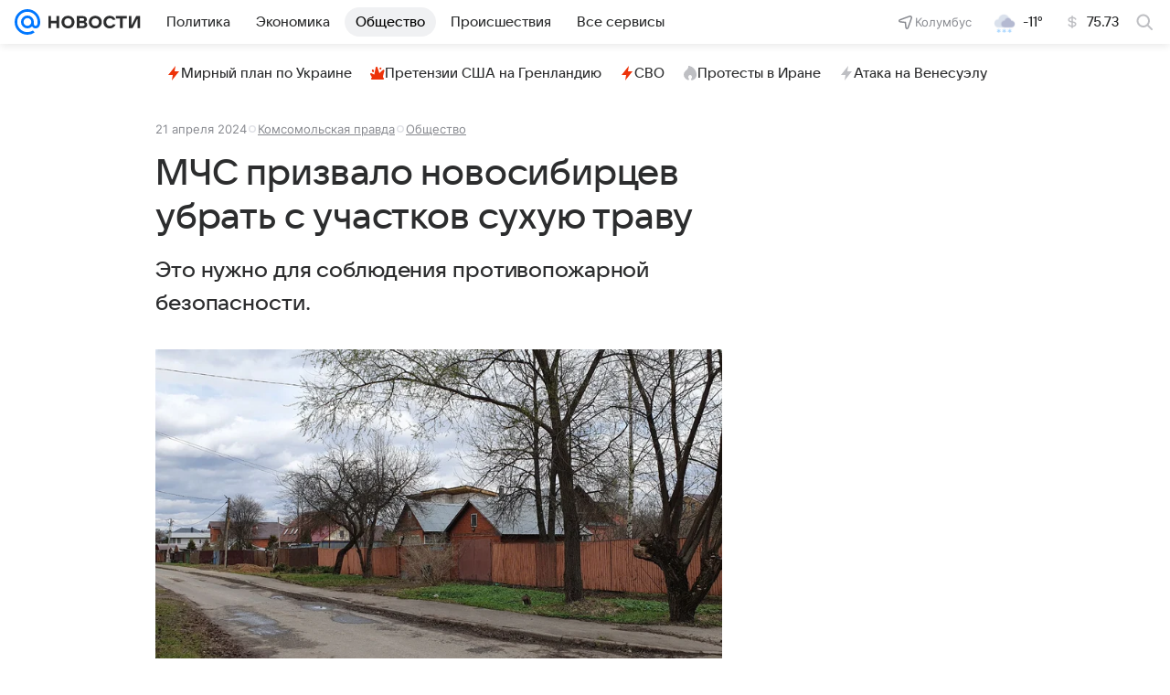

--- FILE ---
content_type: text/html
request_url: https://tns-counter.ru/nc01a**R%3Eundefined*vk/ru/UTF-8/tmsec=mx3_mail_news/443121346***
body_size: 15
content:
DF6E702B697F234FG1769939791:DF6E702B697F234FG1769939791

--- FILE ---
content_type: text/plain; charset=utf-8
request_url: https://media-stat.mail.ru/metrics/1.0/
body_size: 664
content:
eyJhbGciOiJkaXIiLCJjdHkiOiJKV1QiLCJlbmMiOiJBMjU2R0NNIiwidHlwIjoiSldUIn0..O3BsQk8OEbOwuD_h.[base64].FWrKgchS-G6IpeMbyK65wg

--- FILE ---
content_type: text/plain; charset=utf-8
request_url: https://media-stat.mail.ru/metrics/1.0/
body_size: 677
content:
eyJhbGciOiJkaXIiLCJjdHkiOiJKV1QiLCJlbmMiOiJBMjU2R0NNIiwidHlwIjoiSldUIn0..0SNSyCT7uOr5vgDG.[base64].WnNR4NFybNVIjW7G-l8-9Q